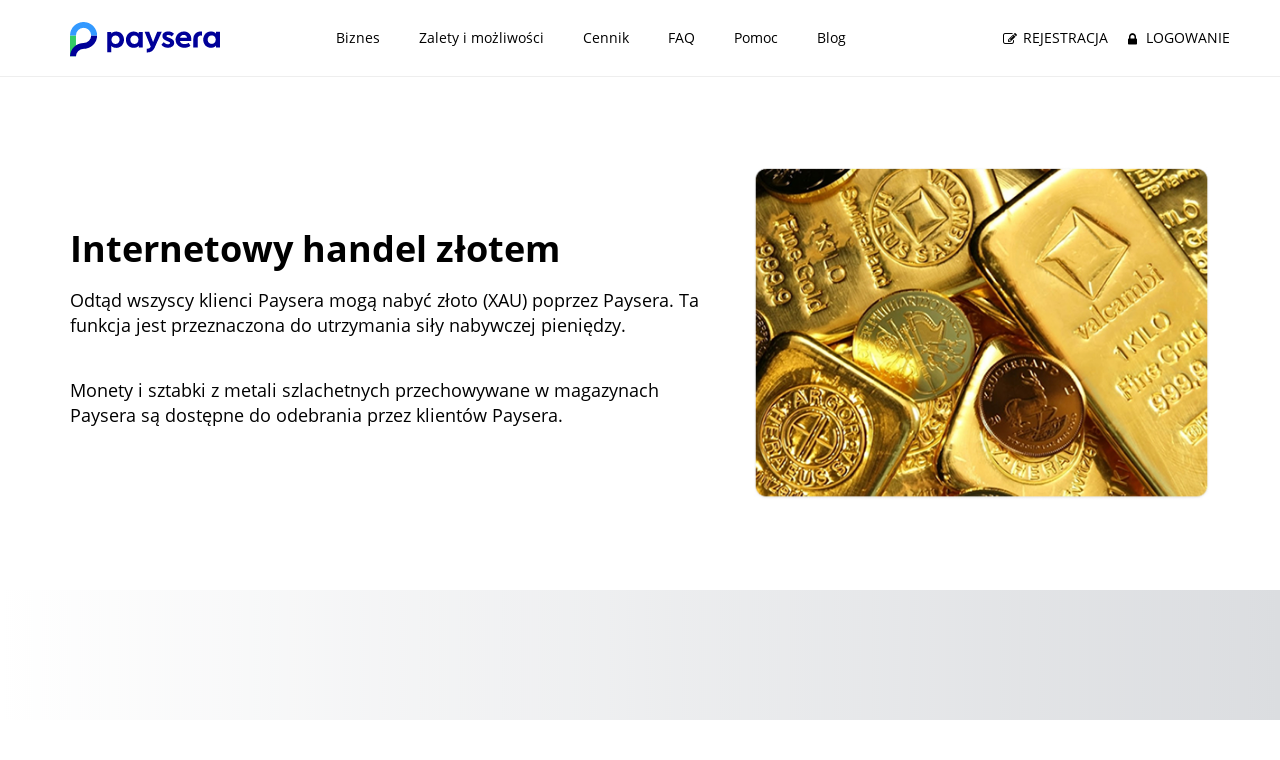

--- FILE ---
content_type: text/html; charset=UTF-8
request_url: https://www.paysera.lt/v2/pl-LT/metale-szlachetne
body_size: 8888
content:
<!DOCTYPE html>
<html data-settings="{&quot;flags&quot;:[]}" lang="pl" class="no-js" data-ng-csp>
<head>
    
    <meta http-equiv="Content-Type" content="text/html; charset=utf-8" />
    <meta name="viewport" content="width=device-width, initial-scale=1.0" />
        <title>Paysera I Jak kupować złoto inwestycyjne online?</title>

    <meta name="description" content="Kupuj złoto inwestycyjne online, wysyłaj je innym lub odsprzedaj z powrotem Paysera. W mgnieniu oka zabezpiecz swoje pieniądze przed inflacją." />
    
    
        <meta property="og:url" content="https://www.paysera.lt/v2/pl-LT/metale-szlachetne" />
        <meta property="og:type" content="website" />
    <meta property="og:title" content="Paysera I Jak kupować złoto inwestycyjne online?" />
    <meta property="og:description" content="Kupuj złoto inwestycyjne online, wysyłaj je innym lub odsprzedaj z powrotem Paysera. W mgnieniu oka zabezpiecz swoje pieniądze przed inflacją." />
            <meta property="og:image" content="https://www.paysera.lt/v2/images/render/3878/4678" />
        <!-- tracking iframe -->
            <link rel="preconnect" href="//tracking.paysera.com" />
        <link rel="apple-touch-icon" sizes="180x180" href="/v2/compiled/apple-touch-icon-v2.02dc84ca16eaddd2925e35fa6310c4e7.png">
<link rel="icon" type="image/png" sizes="32x32" href="/v2/compiled/favicon-32x32-v2.70db5c3c7b7b88146a4eac33842aa380.png">
<link rel="icon" type="image/png" sizes="194x194" href="/v2/compiled/favicon-194x194-v2.47f932d187c2d6259e52f00a4055a2b1.png">
<link rel="icon" type="image/png" sizes="192x192" href="/v2/compiled/android-chrome-192x192-v2.b362285a114b7383691c76a09128c837.png">
<link rel="icon" type="image/png" sizes="16x16" href="/v2/compiled/favicon-16x16-v2.9d08492d6374b757d5de8c4fa09e898d.png">
<link rel="mask-icon" href="/v2/compiled/safari-pinned-tab-v2.77332b86e82192ba839d4d7dcac7c48c.svg" color="#5bbad5">
    <link rel="manifest" href="/manifest.json">
    <meta name="msapplication-TileColor" content="#ffffff">
    <meta name="theme-color" content="#ffffff">
    <link rel="canonical" href="https://www.paysera.pl/v2/pl-PL/metale-szlachetne" />
    <link rel="alternate" href="https://www.paysera.lt/v2/ka-LT/dzvirfasi-litonebi" hreflang="ka-LT"/>
    <link rel="alternate" href="https://www.paysera.lt/v2/lt-LT/taurieji-metalai" hreflang="lt-LT"/>
    <link rel="alternate" href="https://www.paysera.lt/v2/en-LT/precious-metals" hreflang="en-LT"/>
    <link rel="alternate" href="https://www.paysera.lt/v2/de-LT/edelmetalle" hreflang="de-LT"/>
    <link rel="alternate" href="https://www.paysera.lt/v2/et-LT/vaarismetallid" hreflang="et-LT"/>
    <link rel="alternate" href="https://www.paysera.lt/v2/lv-LT/dargmetali" hreflang="lv-LT"/>
    <link rel="alternate" href="https://www.paysera.lt/v2/ru-LT/dragocennie-metalli" hreflang="ru-LT"/>
    <link rel="alternate" href="https://www.paysera.lt/v2/bg-LT/cenni-metali" hreflang="bg-LT"/>
    <link rel="alternate" href="https://www.paysera.lt/v2/ro-LT/metale-pretioase" hreflang="ro-LT"/>
    <link rel="alternate" href="https://www.paysera.lt/v2/pl-LT/metale-szlachetne" hreflang="pl-LT"/>
    <link rel="alternate" href="https://www.paysera.lt/v2/sq-LT/metalet-e-cmuara" hreflang="sq-LT"/>
    <link rel="alternate" href="https://www.paysera.lt/v2/es-LT/metales-preciosos" hreflang="es-LT"/>
    <link rel="alternate" href="https://www.paysera.lt/v2/uk-LT/dorohotsinni-metaly" hreflang="uk-LT"/>
    <link rel="alternate" href="https://www.paysera.lt/v2/fr-LT/metaux-precieux" hreflang="fr-LT"/>
    <link rel="alternate" href="https://www.paysera.lt/v2/ar-LT/almaeadin-althamina" hreflang="ar-LT"/>
    <link rel="alternate" href="https://www.paysera.lv/v2/ka-LV/dzvirfasi-litonebi" hreflang="ka-LV"/>
    <link rel="alternate" href="https://www.paysera.lv/v2/lt-LV/taurieji-metalai" hreflang="lt-LV"/>
    <link rel="alternate" href="https://www.paysera.lv/v2/en-LV/precious-metals" hreflang="en-LV"/>
    <link rel="alternate" href="https://www.paysera.lv/v2/de-LV/edelmetalle" hreflang="de-LV"/>
    <link rel="alternate" href="https://www.paysera.lv/v2/et-LV/vaarismetallid" hreflang="et-LV"/>
    <link rel="alternate" href="https://www.paysera.lv/v2/lv-LV/dargmetali" hreflang="lv-LV"/>
    <link rel="alternate" href="https://www.paysera.lv/v2/ru-LV/dragocennie-metalli" hreflang="ru-LV"/>
    <link rel="alternate" href="https://www.paysera.lv/v2/bg-LV/cenni-metali" hreflang="bg-LV"/>
    <link rel="alternate" href="https://www.paysera.lv/v2/ro-LV/metale-pretioase" hreflang="ro-LV"/>
    <link rel="alternate" href="https://www.paysera.lv/v2/pl-LV/metale-szlachetne" hreflang="pl-LV"/>
    <link rel="alternate" href="https://www.paysera.lv/v2/sq-LV/metalet-e-cmuara" hreflang="sq-LV"/>
    <link rel="alternate" href="https://www.paysera.lv/v2/es-LV/metales-preciosos" hreflang="es-LV"/>
    <link rel="alternate" href="https://www.paysera.lv/v2/uk-LV/dorohotsinni-metaly" hreflang="uk-LV"/>
    <link rel="alternate" href="https://www.paysera.lv/v2/fr-LV/metaux-precieux" hreflang="fr-LV"/>
    <link rel="alternate" href="https://www.paysera.lv/v2/ar-LV/almaeadin-althamina" hreflang="ar-LV"/>
    <link rel="alternate" href="https://www.paysera.ee/v2/ka-EE/dzvirfasi-litonebi" hreflang="ka-EE"/>
    <link rel="alternate" href="https://www.paysera.ee/v2/lt-EE/taurieji-metalai" hreflang="lt-EE"/>
    <link rel="alternate" href="https://www.paysera.ee/v2/en-EE/precious-metals" hreflang="en-EE"/>
    <link rel="alternate" href="https://www.paysera.ee/v2/de-EE/edelmetalle" hreflang="de-EE"/>
    <link rel="alternate" href="https://www.paysera.ee/v2/et-EE/vaarismetallid" hreflang="et-EE"/>
    <link rel="alternate" href="https://www.paysera.ee/v2/lv-EE/dargmetali" hreflang="lv-EE"/>
    <link rel="alternate" href="https://www.paysera.ee/v2/ru-EE/dragocennie-metalli" hreflang="ru-EE"/>
    <link rel="alternate" href="https://www.paysera.ee/v2/bg-EE/cenni-metali" hreflang="bg-EE"/>
    <link rel="alternate" href="https://www.paysera.ee/v2/ro-EE/metale-pretioase" hreflang="ro-EE"/>
    <link rel="alternate" href="https://www.paysera.ee/v2/pl-EE/metale-szlachetne" hreflang="pl-EE"/>
    <link rel="alternate" href="https://www.paysera.ee/v2/sq-EE/metalet-e-cmuara" hreflang="sq-EE"/>
    <link rel="alternate" href="https://www.paysera.ee/v2/es-EE/metales-preciosos" hreflang="es-EE"/>
    <link rel="alternate" href="https://www.paysera.ee/v2/uk-EE/dorohotsinni-metaly" hreflang="uk-EE"/>
    <link rel="alternate" href="https://www.paysera.ee/v2/fr-EE/metaux-precieux" hreflang="fr-EE"/>
    <link rel="alternate" href="https://www.paysera.ee/v2/ar-EE/almaeadin-althamina" hreflang="ar-EE"/>
    <link rel="alternate" href="https://www.paysera.bg/v2/ka-BG/dzvirfasi-litonebi" hreflang="ka-BG"/>
    <link rel="alternate" href="https://www.paysera.bg/v2/lt-BG/taurieji-metalai" hreflang="lt-BG"/>
    <link rel="alternate" href="https://www.paysera.bg/v2/en-BG/precious-metals" hreflang="en-BG"/>
    <link rel="alternate" href="https://www.paysera.bg/v2/de-BG/edelmetalle" hreflang="de-BG"/>
    <link rel="alternate" href="https://www.paysera.bg/v2/et-BG/vaarismetallid" hreflang="et-BG"/>
    <link rel="alternate" href="https://www.paysera.bg/v2/lv-BG/dargmetali" hreflang="lv-BG"/>
    <link rel="alternate" href="https://www.paysera.bg/v2/ru-BG/dragocennie-metalli" hreflang="ru-BG"/>
    <link rel="alternate" href="https://www.paysera.bg/v2/bg-BG/cenni-metali" hreflang="bg-BG"/>
    <link rel="alternate" href="https://www.paysera.bg/v2/ro-BG/metale-pretioase" hreflang="ro-BG"/>
    <link rel="alternate" href="https://www.paysera.bg/v2/pl-BG/metale-szlachetne" hreflang="pl-BG"/>
    <link rel="alternate" href="https://www.paysera.bg/v2/sq-BG/metalet-e-cmuara" hreflang="sq-BG"/>
    <link rel="alternate" href="https://www.paysera.bg/v2/es-BG/metales-preciosos" hreflang="es-BG"/>
    <link rel="alternate" href="https://www.paysera.bg/v2/uk-BG/dorohotsinni-metaly" hreflang="uk-BG"/>
    <link rel="alternate" href="https://www.paysera.bg/v2/fr-BG/metaux-precieux" hreflang="fr-BG"/>
    <link rel="alternate" href="https://www.paysera.bg/v2/ar-BG/almaeadin-althamina" hreflang="ar-BG"/>
    <link rel="alternate" href="https://www.paysera.com/v2/ka-ES/dzvirfasi-litonebi" hreflang="ka-ES"/>
    <link rel="alternate" href="https://www.paysera.com/v2/lt-ES/taurieji-metalai" hreflang="lt-ES"/>
    <link rel="alternate" href="https://www.paysera.com/v2/en-ES/precious-metals" hreflang="en-ES"/>
    <link rel="alternate" href="https://www.paysera.com/v2/de-ES/edelmetalle" hreflang="de-ES"/>
    <link rel="alternate" href="https://www.paysera.com/v2/et-ES/vaarismetallid" hreflang="et-ES"/>
    <link rel="alternate" href="https://www.paysera.com/v2/lv-ES/dargmetali" hreflang="lv-ES"/>
    <link rel="alternate" href="https://www.paysera.com/v2/ru-ES/dragocennie-metalli" hreflang="ru-ES"/>
    <link rel="alternate" href="https://www.paysera.com/v2/bg-ES/cenni-metali" hreflang="bg-ES"/>
    <link rel="alternate" href="https://www.paysera.com/v2/ro-ES/metale-pretioase" hreflang="ro-ES"/>
    <link rel="alternate" href="https://www.paysera.com/v2/pl-ES/metale-szlachetne" hreflang="pl-ES"/>
    <link rel="alternate" href="https://www.paysera.com/v2/sq-ES/metalet-e-cmuara" hreflang="sq-ES"/>
    <link rel="alternate" href="https://www.paysera.com/v2/es-ES/metales-preciosos" hreflang="es-ES"/>
    <link rel="alternate" href="https://www.paysera.com/v2/uk-ES/dorohotsinni-metaly" hreflang="uk-ES"/>
    <link rel="alternate" href="https://www.paysera.com/v2/fr-ES/metaux-precieux" hreflang="fr-ES"/>
    <link rel="alternate" href="https://www.paysera.com/v2/ar-ES/almaeadin-althamina" hreflang="ar-ES"/>
    <link rel="alternate" href="https://www.paysera.ro/v2/ka-RO/dzvirfasi-litonebi" hreflang="ka-RO"/>
    <link rel="alternate" href="https://www.paysera.ro/v2/lt-RO/taurieji-metalai" hreflang="lt-RO"/>
    <link rel="alternate" href="https://www.paysera.ro/v2/en-RO/precious-metals" hreflang="en-RO"/>
    <link rel="alternate" href="https://www.paysera.ro/v2/de-RO/edelmetalle" hreflang="de-RO"/>
    <link rel="alternate" href="https://www.paysera.ro/v2/et-RO/vaarismetallid" hreflang="et-RO"/>
    <link rel="alternate" href="https://www.paysera.ro/v2/lv-RO/dargmetali" hreflang="lv-RO"/>
    <link rel="alternate" href="https://www.paysera.ro/v2/ru-RO/dragocennie-metalli" hreflang="ru-RO"/>
    <link rel="alternate" href="https://www.paysera.ro/v2/bg-RO/cenni-metali" hreflang="bg-RO"/>
    <link rel="alternate" href="https://www.paysera.ro/v2/ro-RO/metale-pretioase" hreflang="ro-RO"/>
    <link rel="alternate" href="https://www.paysera.ro/v2/pl-RO/metale-szlachetne" hreflang="pl-RO"/>
    <link rel="alternate" href="https://www.paysera.ro/v2/sq-RO/metalet-e-cmuara" hreflang="sq-RO"/>
    <link rel="alternate" href="https://www.paysera.ro/v2/es-RO/metales-preciosos" hreflang="es-RO"/>
    <link rel="alternate" href="https://www.paysera.ro/v2/uk-RO/dorohotsinni-metaly" hreflang="uk-RO"/>
    <link rel="alternate" href="https://www.paysera.ro/v2/fr-RO/metaux-precieux" hreflang="fr-RO"/>
    <link rel="alternate" href="https://www.paysera.ro/v2/ar-RO/almaeadin-althamina" hreflang="ar-RO"/>
    <link rel="alternate" href="https://www.paysera.pl/v2/ka-PL/dzvirfasi-litonebi" hreflang="ka-PL"/>
    <link rel="alternate" href="https://www.paysera.pl/v2/lt-PL/taurieji-metalai" hreflang="lt-PL"/>
    <link rel="alternate" href="https://www.paysera.pl/v2/en-PL/precious-metals" hreflang="en-PL"/>
    <link rel="alternate" href="https://www.paysera.pl/v2/de-PL/edelmetalle" hreflang="de-PL"/>
    <link rel="alternate" href="https://www.paysera.pl/v2/et-PL/vaarismetallid" hreflang="et-PL"/>
    <link rel="alternate" href="https://www.paysera.pl/v2/lv-PL/dargmetali" hreflang="lv-PL"/>
    <link rel="alternate" href="https://www.paysera.pl/v2/ru-PL/dragocennie-metalli" hreflang="ru-PL"/>
    <link rel="alternate" href="https://www.paysera.pl/v2/bg-PL/cenni-metali" hreflang="bg-PL"/>
    <link rel="alternate" href="https://www.paysera.pl/v2/ro-PL/metale-pretioase" hreflang="ro-PL"/>
    <link rel="alternate" href="https://www.paysera.pl/v2/pl-PL/metale-szlachetne" hreflang="pl-PL"/>
    <link rel="alternate" href="https://www.paysera.pl/v2/sq-PL/metalet-e-cmuara" hreflang="sq-PL"/>
    <link rel="alternate" href="https://www.paysera.pl/v2/es-PL/metales-preciosos" hreflang="es-PL"/>
    <link rel="alternate" href="https://www.paysera.pl/v2/uk-PL/dorohotsinni-metaly" hreflang="uk-PL"/>
    <link rel="alternate" href="https://www.paysera.pl/v2/fr-PL/metaux-precieux" hreflang="fr-PL"/>
    <link rel="alternate" href="https://www.paysera.pl/v2/ar-PL/almaeadin-althamina" hreflang="ar-PL"/>
    <link rel="alternate" href="https://www.paysera.com/v2/ka-GB/dzvirfasi-litonebi" hreflang="ka-GB"/>
    <link rel="alternate" href="https://www.paysera.com/v2/lt-GB/taurieji-metalai" hreflang="lt-GB"/>
    <link rel="alternate" href="https://www.paysera.com/v2/en-GB/precious-metals" hreflang="en-GB"/>
    <link rel="alternate" href="https://www.paysera.com/v2/de-GB/edelmetalle" hreflang="de-GB"/>
    <link rel="alternate" href="https://www.paysera.com/v2/et-GB/vaarismetallid" hreflang="et-GB"/>
    <link rel="alternate" href="https://www.paysera.com/v2/lv-GB/dargmetali" hreflang="lv-GB"/>
    <link rel="alternate" href="https://www.paysera.com/v2/ru-GB/dragocennie-metalli" hreflang="ru-GB"/>
    <link rel="alternate" href="https://www.paysera.com/v2/bg-GB/cenni-metali" hreflang="bg-GB"/>
    <link rel="alternate" href="https://www.paysera.com/v2/ro-GB/metale-pretioase" hreflang="ro-GB"/>
    <link rel="alternate" href="https://www.paysera.com/v2/pl-GB/metale-szlachetne" hreflang="pl-GB"/>
    <link rel="alternate" href="https://www.paysera.com/v2/sq-GB/metalet-e-cmuara" hreflang="sq-GB"/>
    <link rel="alternate" href="https://www.paysera.com/v2/es-GB/metales-preciosos" hreflang="es-GB"/>
    <link rel="alternate" href="https://www.paysera.com/v2/uk-GB/dorohotsinni-metaly" hreflang="uk-GB"/>
    <link rel="alternate" href="https://www.paysera.com/v2/fr-GB/metaux-precieux" hreflang="fr-GB"/>
    <link rel="alternate" href="https://www.paysera.com/v2/ar-GB/almaeadin-althamina" hreflang="ar-GB"/>
    <link rel="alternate" href="https://www.paysera.de/v2/ka-DE/dzvirfasi-litonebi" hreflang="ka-DE"/>
    <link rel="alternate" href="https://www.paysera.de/v2/lt-DE/taurieji-metalai" hreflang="lt-DE"/>
    <link rel="alternate" href="https://www.paysera.de/v2/en-DE/precious-metals" hreflang="en-DE"/>
    <link rel="alternate" href="https://www.paysera.de/v2/de-DE/edelmetalle" hreflang="de-DE"/>
    <link rel="alternate" href="https://www.paysera.de/v2/et-DE/vaarismetallid" hreflang="et-DE"/>
    <link rel="alternate" href="https://www.paysera.de/v2/lv-DE/dargmetali" hreflang="lv-DE"/>
    <link rel="alternate" href="https://www.paysera.de/v2/ru-DE/dragocennie-metalli" hreflang="ru-DE"/>
    <link rel="alternate" href="https://www.paysera.de/v2/bg-DE/cenni-metali" hreflang="bg-DE"/>
    <link rel="alternate" href="https://www.paysera.de/v2/ro-DE/metale-pretioase" hreflang="ro-DE"/>
    <link rel="alternate" href="https://www.paysera.de/v2/pl-DE/metale-szlachetne" hreflang="pl-DE"/>
    <link rel="alternate" href="https://www.paysera.de/v2/sq-DE/metalet-e-cmuara" hreflang="sq-DE"/>
    <link rel="alternate" href="https://www.paysera.de/v2/es-DE/metales-preciosos" hreflang="es-DE"/>
    <link rel="alternate" href="https://www.paysera.de/v2/uk-DE/dorohotsinni-metaly" hreflang="uk-DE"/>
    <link rel="alternate" href="https://www.paysera.de/v2/fr-DE/metaux-precieux" hreflang="fr-DE"/>
    <link rel="alternate" href="https://www.paysera.de/v2/ar-DE/almaeadin-althamina" hreflang="ar-DE"/>
    <link rel="alternate" href="https://www.paysera.com/v2/ka-RU/dzvirfasi-litonebi" hreflang="ka-RU"/>
    <link rel="alternate" href="https://www.paysera.com/v2/lt-RU/taurieji-metalai" hreflang="lt-RU"/>
    <link rel="alternate" href="https://www.paysera.com/v2/en-RU/precious-metals" hreflang="en-RU"/>
    <link rel="alternate" href="https://www.paysera.com/v2/de-RU/edelmetalle" hreflang="de-RU"/>
    <link rel="alternate" href="https://www.paysera.com/v2/et-RU/vaarismetallid" hreflang="et-RU"/>
    <link rel="alternate" href="https://www.paysera.com/v2/lv-RU/dargmetali" hreflang="lv-RU"/>
    <link rel="alternate" href="https://www.paysera.com/v2/ru-RU/dragocennie-metalli" hreflang="ru-RU"/>
    <link rel="alternate" href="https://www.paysera.com/v2/bg-RU/cenni-metali" hreflang="bg-RU"/>
    <link rel="alternate" href="https://www.paysera.com/v2/ro-RU/metale-pretioase" hreflang="ro-RU"/>
    <link rel="alternate" href="https://www.paysera.com/v2/pl-RU/metale-szlachetne" hreflang="pl-RU"/>
    <link rel="alternate" href="https://www.paysera.com/v2/sq-RU/metalet-e-cmuara" hreflang="sq-RU"/>
    <link rel="alternate" href="https://www.paysera.com/v2/es-RU/metales-preciosos" hreflang="es-RU"/>
    <link rel="alternate" href="https://www.paysera.com/v2/uk-RU/dorohotsinni-metaly" hreflang="uk-RU"/>
    <link rel="alternate" href="https://www.paysera.com/v2/fr-RU/metaux-precieux" hreflang="fr-RU"/>
    <link rel="alternate" href="https://www.paysera.com/v2/ar-RU/almaeadin-althamina" hreflang="ar-RU"/>
    <link rel="alternate" href="https://www.paysera.com/v2/ka-DZ/dzvirfasi-litonebi" hreflang="ka-DZ"/>
    <link rel="alternate" href="https://www.paysera.com/v2/lt-DZ/taurieji-metalai" hreflang="lt-DZ"/>
    <link rel="alternate" href="https://www.paysera.com/v2/en-DZ/precious-metals" hreflang="en-DZ"/>
    <link rel="alternate" href="https://www.paysera.com/v2/de-DZ/edelmetalle" hreflang="de-DZ"/>
    <link rel="alternate" href="https://www.paysera.com/v2/et-DZ/vaarismetallid" hreflang="et-DZ"/>
    <link rel="alternate" href="https://www.paysera.com/v2/lv-DZ/dargmetali" hreflang="lv-DZ"/>
    <link rel="alternate" href="https://www.paysera.com/v2/ru-DZ/dragocennie-metalli" hreflang="ru-DZ"/>
    <link rel="alternate" href="https://www.paysera.com/v2/bg-DZ/cenni-metali" hreflang="bg-DZ"/>
    <link rel="alternate" href="https://www.paysera.com/v2/ro-DZ/metale-pretioase" hreflang="ro-DZ"/>
    <link rel="alternate" href="https://www.paysera.com/v2/pl-DZ/metale-szlachetne" hreflang="pl-DZ"/>
    <link rel="alternate" href="https://www.paysera.com/v2/sq-DZ/metalet-e-cmuara" hreflang="sq-DZ"/>
    <link rel="alternate" href="https://www.paysera.com/v2/es-DZ/metales-preciosos" hreflang="es-DZ"/>
    <link rel="alternate" href="https://www.paysera.com/v2/uk-DZ/dorohotsinni-metaly" hreflang="uk-DZ"/>
    <link rel="alternate" href="https://www.paysera.com/v2/fr-DZ/metaux-precieux" hreflang="fr-DZ"/>
    <link rel="alternate" href="https://www.paysera.com/v2/ar-DZ/almaeadin-althamina" hreflang="ar-DZ"/>
    <link rel="alternate" href="https://www.paysera.al/v2/ka-AL/dzvirfasi-litonebi" hreflang="ka-AL"/>
    <link rel="alternate" href="https://www.paysera.al/v2/lt-AL/taurieji-metalai" hreflang="lt-AL"/>
    <link rel="alternate" href="https://www.paysera.al/v2/en-AL/precious-metals" hreflang="en-AL"/>
    <link rel="alternate" href="https://www.paysera.al/v2/de-AL/edelmetalle" hreflang="de-AL"/>
    <link rel="alternate" href="https://www.paysera.al/v2/et-AL/vaarismetallid" hreflang="et-AL"/>
    <link rel="alternate" href="https://www.paysera.al/v2/lv-AL/dargmetali" hreflang="lv-AL"/>
    <link rel="alternate" href="https://www.paysera.al/v2/ru-AL/dragocennie-metalli" hreflang="ru-AL"/>
    <link rel="alternate" href="https://www.paysera.al/v2/bg-AL/cenni-metali" hreflang="bg-AL"/>
    <link rel="alternate" href="https://www.paysera.al/v2/ro-AL/metale-pretioase" hreflang="ro-AL"/>
    <link rel="alternate" href="https://www.paysera.al/v2/pl-AL/metale-szlachetne" hreflang="pl-AL"/>
    <link rel="alternate" href="https://www.paysera.al/v2/sq-AL/metalet-e-cmuara" hreflang="sq-AL"/>
    <link rel="alternate" href="https://www.paysera.al/v2/es-AL/metales-preciosos" hreflang="es-AL"/>
    <link rel="alternate" href="https://www.paysera.al/v2/uk-AL/dorohotsinni-metaly" hreflang="uk-AL"/>
    <link rel="alternate" href="https://www.paysera.al/v2/fr-AL/metaux-precieux" hreflang="fr-AL"/>
    <link rel="alternate" href="https://www.paysera.al/v2/ar-AL/almaeadin-althamina" hreflang="ar-AL"/>
    <link rel="alternate" href="https://www.paysera-ks.com/v2/ka-XK/dzvirfasi-litonebi" hreflang="ka-XK"/>
    <link rel="alternate" href="https://www.paysera-ks.com/v2/lt-XK/taurieji-metalai" hreflang="lt-XK"/>
    <link rel="alternate" href="https://www.paysera-ks.com/v2/en-XK/precious-metals" hreflang="en-XK"/>
    <link rel="alternate" href="https://www.paysera-ks.com/v2/de-XK/edelmetalle" hreflang="de-XK"/>
    <link rel="alternate" href="https://www.paysera-ks.com/v2/et-XK/vaarismetallid" hreflang="et-XK"/>
    <link rel="alternate" href="https://www.paysera-ks.com/v2/lv-XK/dargmetali" hreflang="lv-XK"/>
    <link rel="alternate" href="https://www.paysera-ks.com/v2/ru-XK/dragocennie-metalli" hreflang="ru-XK"/>
    <link rel="alternate" href="https://www.paysera-ks.com/v2/bg-XK/cenni-metali" hreflang="bg-XK"/>
    <link rel="alternate" href="https://www.paysera-ks.com/v2/ro-XK/metale-pretioase" hreflang="ro-XK"/>
    <link rel="alternate" href="https://www.paysera-ks.com/v2/pl-XK/metale-szlachetne" hreflang="pl-XK"/>
    <link rel="alternate" href="https://www.paysera-ks.com/v2/sq-XK/metalet-e-cmuara" hreflang="sq-XK"/>
    <link rel="alternate" href="https://www.paysera-ks.com/v2/es-XK/metales-preciosos" hreflang="es-XK"/>
    <link rel="alternate" href="https://www.paysera-ks.com/v2/uk-XK/dorohotsinni-metaly" hreflang="uk-XK"/>
    <link rel="alternate" href="https://www.paysera-ks.com/v2/fr-XK/metaux-precieux" hreflang="fr-XK"/>
    <link rel="alternate" href="https://www.paysera-ks.com/v2/ar-XK/almaeadin-althamina" hreflang="ar-XK"/>
    <link rel="alternate" href="https://www.paysera.ua/v2/ka-UA/dzvirfasi-litonebi" hreflang="ka-UA"/>
    <link rel="alternate" href="https://www.paysera.ua/v2/lt-UA/taurieji-metalai" hreflang="lt-UA"/>
    <link rel="alternate" href="https://www.paysera.ua/v2/en-UA/precious-metals" hreflang="en-UA"/>
    <link rel="alternate" href="https://www.paysera.ua/v2/de-UA/edelmetalle" hreflang="de-UA"/>
    <link rel="alternate" href="https://www.paysera.ua/v2/et-UA/vaarismetallid" hreflang="et-UA"/>
    <link rel="alternate" href="https://www.paysera.ua/v2/lv-UA/dargmetali" hreflang="lv-UA"/>
    <link rel="alternate" href="https://www.paysera.ua/v2/ru-UA/dragocennie-metalli" hreflang="ru-UA"/>
    <link rel="alternate" href="https://www.paysera.ua/v2/bg-UA/cenni-metali" hreflang="bg-UA"/>
    <link rel="alternate" href="https://www.paysera.ua/v2/ro-UA/metale-pretioase" hreflang="ro-UA"/>
    <link rel="alternate" href="https://www.paysera.ua/v2/pl-UA/metale-szlachetne" hreflang="pl-UA"/>
    <link rel="alternate" href="https://www.paysera.ua/v2/sq-UA/metalet-e-cmuara" hreflang="sq-UA"/>
    <link rel="alternate" href="https://www.paysera.ua/v2/es-UA/metales-preciosos" hreflang="es-UA"/>
    <link rel="alternate" href="https://www.paysera.ua/v2/uk-UA/dorohotsinni-metaly" hreflang="uk-UA"/>
    <link rel="alternate" href="https://www.paysera.ua/v2/fr-UA/metaux-precieux" hreflang="fr-UA"/>
    <link rel="alternate" href="https://www.paysera.ua/v2/ar-UA/almaeadin-althamina" hreflang="ar-UA"/>
    <link rel="alternate" href="https://www.paysera.com/v2/ka-FR/dzvirfasi-litonebi" hreflang="ka-FR"/>
    <link rel="alternate" href="https://www.paysera.com/v2/lt-FR/taurieji-metalai" hreflang="lt-FR"/>
    <link rel="alternate" href="https://www.paysera.com/v2/en-FR/precious-metals" hreflang="en-FR"/>
    <link rel="alternate" href="https://www.paysera.com/v2/de-FR/edelmetalle" hreflang="de-FR"/>
    <link rel="alternate" href="https://www.paysera.com/v2/et-FR/vaarismetallid" hreflang="et-FR"/>
    <link rel="alternate" href="https://www.paysera.com/v2/lv-FR/dargmetali" hreflang="lv-FR"/>
    <link rel="alternate" href="https://www.paysera.com/v2/ru-FR/dragocennie-metalli" hreflang="ru-FR"/>
    <link rel="alternate" href="https://www.paysera.com/v2/bg-FR/cenni-metali" hreflang="bg-FR"/>
    <link rel="alternate" href="https://www.paysera.com/v2/ro-FR/metale-pretioase" hreflang="ro-FR"/>
    <link rel="alternate" href="https://www.paysera.com/v2/pl-FR/metale-szlachetne" hreflang="pl-FR"/>
    <link rel="alternate" href="https://www.paysera.com/v2/sq-FR/metalet-e-cmuara" hreflang="sq-FR"/>
    <link rel="alternate" href="https://www.paysera.com/v2/es-FR/metales-preciosos" hreflang="es-FR"/>
    <link rel="alternate" href="https://www.paysera.com/v2/uk-FR/dorohotsinni-metaly" hreflang="uk-FR"/>
    <link rel="alternate" href="https://www.paysera.com/v2/fr-FR/metaux-precieux" hreflang="fr-FR"/>
    <link rel="alternate" href="https://www.paysera.com/v2/ar-FR/almaeadin-althamina" hreflang="ar-FR"/>
    <link rel="alternate" href="https://www.paysera.ge/v2/ka-GE/dzvirfasi-litonebi" hreflang="ka-GE"/>
    <link rel="alternate" href="https://www.paysera.ge/v2/lt-GE/taurieji-metalai" hreflang="lt-GE"/>
    <link rel="alternate" href="https://www.paysera.ge/v2/en-GE/precious-metals" hreflang="en-GE"/>
    <link rel="alternate" href="https://www.paysera.ge/v2/de-GE/edelmetalle" hreflang="de-GE"/>
    <link rel="alternate" href="https://www.paysera.ge/v2/et-GE/vaarismetallid" hreflang="et-GE"/>
    <link rel="alternate" href="https://www.paysera.ge/v2/lv-GE/dargmetali" hreflang="lv-GE"/>
    <link rel="alternate" href="https://www.paysera.ge/v2/ru-GE/dragocennie-metalli" hreflang="ru-GE"/>
    <link rel="alternate" href="https://www.paysera.ge/v2/bg-GE/cenni-metali" hreflang="bg-GE"/>
    <link rel="alternate" href="https://www.paysera.ge/v2/ro-GE/metale-pretioase" hreflang="ro-GE"/>
    <link rel="alternate" href="https://www.paysera.ge/v2/pl-GE/metale-szlachetne" hreflang="pl-GE"/>
    <link rel="alternate" href="https://www.paysera.ge/v2/sq-GE/metalet-e-cmuara" hreflang="sq-GE"/>
    <link rel="alternate" href="https://www.paysera.ge/v2/es-GE/metales-preciosos" hreflang="es-GE"/>
    <link rel="alternate" href="https://www.paysera.ge/v2/uk-GE/dorohotsinni-metaly" hreflang="uk-GE"/>
    <link rel="alternate" href="https://www.paysera.ge/v2/fr-GE/metaux-precieux" hreflang="fr-GE"/>
    <link rel="alternate" href="https://www.paysera.ge/v2/ar-GE/almaeadin-althamina" hreflang="ar-GE"/>
    <link rel="alternate" href="https://www.paysera.com/v2/ka/dzvirfasi-litonebi" hreflang="ka"/>
    <link rel="alternate" href="https://www.paysera.com/v2/lt/taurieji-metalai" hreflang="lt"/>
    <link rel="alternate" href="https://www.paysera.com/v2/en/precious-metals" hreflang="en"/>
    <link rel="alternate" href="https://www.paysera.com/v2/de/edelmetalle" hreflang="de"/>
    <link rel="alternate" href="https://www.paysera.com/v2/et/vaarismetallid" hreflang="et"/>
    <link rel="alternate" href="https://www.paysera.com/v2/lv/dargmetali" hreflang="lv"/>
    <link rel="alternate" href="https://www.paysera.com/v2/ru/dragocennie-metalli" hreflang="ru"/>
    <link rel="alternate" href="https://www.paysera.com/v2/bg/cenni-metali" hreflang="bg"/>
    <link rel="alternate" href="https://www.paysera.com/v2/ro/metale-pretioase" hreflang="ro"/>
    <link rel="alternate" href="https://www.paysera.com/v2/pl/metale-szlachetne" hreflang="pl"/>
    <link rel="alternate" href="https://www.paysera.com/v2/sq/metalet-e-cmuara" hreflang="sq"/>
    <link rel="alternate" href="https://www.paysera.com/v2/es/metales-preciosos" hreflang="es"/>
    <link rel="alternate" href="https://www.paysera.com/v2/uk/dorohotsinni-metaly" hreflang="uk"/>
    <link rel="alternate" href="https://www.paysera.com/v2/fr/metaux-precieux" hreflang="fr"/>
    <link rel="alternate" href="https://www.paysera.com/v2/ar/almaeadin-althamina" hreflang="ar"/>
    
    
        <link rel="stylesheet" href="/v2/compiled/44.0826fbbf6fb3872dc46e.css" />

                
    <!--[if lte IE 9]>
    <script type="text/javascript" src="/v2/compiled/ie8-65535a6a8ee498d7b4bf992cfc5eaa1b024eed3c.cbcfbf56c102b496e2e2.js"></script>
    <![endif]-->
</head>
<body class="pl layout-plain ">
            <main>
                    <header>
                                    <div class="header container">
                        <div class="row">
                            <div class="col-md-2 col-sm-6 col-xs-12">
                                                                <div class="menu-toggle">
                                    <button type="button" class="navbar-toggle" data-show-menu="">
                                        <span class="sr-only">Toggle navigation</span>
                                        <span class="icon-bar"></span>
                                        <span class="icon-bar"></span>
                                        <span class="icon-bar"></span>
                                    </button>
                                </div>
                                
                                <a href="https://www.paysera.lt/v2/pl-LT/index" class="logo-wrapper">
                                                                                                                    <img
                                                                                        data-src="/v2/compiled/logo-v2.b1978817264e37108d51e1cb34d5bdb1.svg"
                                            class="main lazyload"
                                            alt="Paysera"
                                        />
                                                                    </a>
                            </div>

                                                        <div class="col-md-7 hidden-sm hidden-xs nav-menu-wrapper text-center">
                                <nav>
                                    <div class="mobile-menu-header hidden-lg hidden-md">
    <div class="mobile-menu-logo-wrapper">
        <a href="#" class="mobile-menu-hide" data-hide-menu="">
            <span class="glyphicon glyphicon-remove"></span>
        </a>

        <a href="https://www.paysera.lt/v2/pl-LT/index">
            <img src="/v2/compiled/logo-v2.b1978817264e37108d51e1cb34d5bdb1.svg"
                 alt="Paysera"
                 class="main" />
        </a>
    </div>

    <div class="hidden-sm mobile-sign-on-links">
        <a href="https://bank.paysera.com/pl/registration" class="register">
    <span class="icon-edit" aria-hidden="true"></span>
    Rejestracja
</a>
<a href="https://bank.paysera.com/pl/login">
    <span class="icon-lock" aria-hidden="true"></span>
    Logowanie
</a>
    </div>
</div>
                                            <ul>
                        
                                        <li class="first">                <a href="/v2/pl-LT/biznes-rowiazania">Biznes</a>        </li>
    
                
                                        <li>                <a href="/v2/pl-LT/konto-platnicze-paysera">Zalety i możliwości</a>        </li>
    
                
                                        <li>                <a href="/v2/pl-LT/ceny">Cennik</a>        </li>
    
                
                                        <li>                <a href="/v2/pl-LT/faq">FAQ</a>        </li>
    
                
                                        <li>                <a href="/v2/pl-LT/kontakty">Pomoc</a>        </li>
    
        
        
        
        
                
                                        <li>                <a href="/v2/pl-LT/blog-lietuva">Blog</a>        </li>
    
        
        
        
        
        
        
        

    </ul>
                                </nav>
                            </div>
                            
                                                        <div class="col-md-3 col-sm-6 hidden-xs">
                                <div class="sign-on-wrapper">
                                    <a href="https://bank.paysera.com/pl/registration" class="register">
    <span class="icon-edit" aria-hidden="true"></span>
    Rejestracja
</a>
<a href="https://bank.paysera.com/pl/login">
    <span class="icon-lock" aria-hidden="true"></span>
    Logowanie
</a>
                                </div>
                            </div>
                                                    </div>
                    </div>
                            </header>
        
                    <article class="content-wrapper">
                                                            <section class="text-section  text-section-spacing-3">
    <div class="container">
                                                <div class="featurette featurette-first-column-wider featurette-image-center">
   <div class="row">
       <div class="featurette-first-column">
                                                            <div class="padded-block lg-padding">
                                <h1><strong>Internetowy handel złotem</strong></h1>

                    <div class="padded-block sm-padding">
                                
                    <span class="large-text"><p>Odtąd wszyscy klienci Paysera mogą nabyć złoto (XAU) poprzez Paysera. Ta funkcja jest przeznaczona do utrzymania siły nabywczej pieniędzy. </p>
</span>

                </div>

                    <div class="padded-block sm-padding">
                                
                    <div class="padded-block sm-padding">
                                <span class="large-text"><p>Monety i sztabki z metali szlachetnych przechowywane w magazynach Paysera są dostępne do odebrania przez klientów Paysera.</p></span>

                </div>

                    
                </div>

                </div>

                                 </div>
       <div class="featurette-second-column">
                                                            <div class="featurette-image-container">
                                <img data-src="https://www.paysera.lt/v2/images/render/6018/7109"
          data-srcset="https://www.paysera.lt/v2/images/render/6018/7109 1x, https://www.paysera.lt/v2/images/render/6020/7110 2x"
          class="img-responsive lazyload "
     alt="#" />

            </div>

                                  
                                 </div>
   </div>
</div>

                        </div>
</section>

                                            <section class="text-section gradient-gray-to-right text-section-spacing-3">
    <div class="container">
                                                <div class="padded-block lg-padding">
                                <div class="text-center">
                            <h2><strong>Wartość złota – czy złoto jest inwestycją?</strong></h2>

                    
            </div>

                </div>

                            <div class="padded-block sm-padding">
                                <p>Złoto i inne metale szlachetne nie są powszechnymi walutami, takimi jak euro czy dolar. To są prawdziwe pieniądze, które były wykorzystywane do wymiany przez tysiąclecia. Nic dziwnego, biorąc pod uwagę, że tradycyjne pieniądze mają tendencję tracić na wartości, podczas gdy metale szlachetne zachowują swoją wartość i popyt nawet w czasach kryzysu. </p>

                </div>

                            
                            
                        </div>
</section>

                                            <section class="text-section  text-section-spacing-3">
    <div class="container">
                                                <div class="text-center">
                            <h2><strong>Handel złotem</strong></h2>

                    
            </div>

                            <section class="text-section  text-section-spacing-2">
    <div class="container">
                                                <div class="padded-block lg-padding">
                                <div class="row">
    <div class="col-md-6">
                                            <div class="padded-block sm-padding">
                                <div class="block-icon-text-horizontal">
            <div class="image-wrapper">
                            <img class="lazyload" data-src="https://www.paysera.lt/v2/images/render/6024/7114" />
                    </div>
                <div class="text-wrapper">
                            <strong>Zakup</strong>
                    </div>
    </div>

                    <div class="padded-block sm-padding">
                                <p>Każda waluta dostępna dla klientów Paysera może być wymieniona na złoto. Nie każdego stać na zakup całej sztabki złota lub złotej monety. Paysera pozwala na zakup mniejszej ilości złota. Wartość zakupionego internetowo złota zostanie odzwierciedlona na rachunku zarówno przez wagę metalu szlachetnego, jak i w wybranej walucie.</p>

                </div>

                    
                </div>

                        </div>
    <div class="col-md-6">
                                            <div class="padded-block sm-padding">
                                <div class="block-icon-text-horizontal">
            <div class="image-wrapper">
                            <img class="lazyload" data-src="https://www.paysera.lt/v2/images/render/6023/7113" />
                    </div>
                <div class="text-wrapper">
                            <strong>Sprzedaż</strong>
                    </div>
    </div>

                    <div class="padded-block sm-padding">
                                <p>Podobnie jak w przypadku innych walut, klienci mogą sprzedawać złoto z powrotem dla Paysera po publicznie dostępnej cenie. Sprzedać złoto klienci mogą w dowolnym momencie, w dogodny dla nich sposób – za pośrednictwem <a data-link="'evp_page_1_lt'" href="https://www.paysera.lt/v2/pl-LT/index">platformy internetowej Paysera</a> lub <a data-link="'evp_page_494_lt'" href="https://www.paysera.lt/v2/pl-LT/aplikacja-mobilna">aplikacji mobilnej</a>.</p>
                </div>

                    <div class="padded-block sm-padding">
                                <div class="alert alert-info" role="alert">
    <p><strong>Uwaga!</strong> Sprzedaż złota pomiędzy klientami Paysera jest niemożliwa. Klienci również nie powinni angażować się w spekulacje metalami szlachetnymi. Z tego powodu Paysera nie podaje możliwości automatycznego kupowania i sprzedawania złota w zależności od rosnącej lub padającej ceny złota.</p>
</div>
                </div>

                </div>

                        </div>
</div>

                </div>

                            <div class="padded-block lg-padding">
                                <div class="row">
    <div class="col-md-6">
                                            <div class="padded-block sm-padding">
                                <div class="block-icon-text-horizontal">
            <div class="image-wrapper">
                            <img class="lazyload" data-src="https://www.paysera.lt/v2/images/render/6027/7116" />
                    </div>
                <div class="text-wrapper">
                            <strong>Przelewy</strong>
                    </div>
    </div>

                    <div class="padded-block sm-padding">
                                <p>Klienci Paysera mogą także przelewać złoto innym klientom Paysera.</p>

                </div>

                    
                </div>

                        </div>
    <div class="col-md-6">
                                            <div class="padded-block sm-padding">
                                <div class="block-icon-text-horizontal">
            <div class="image-wrapper">
                            <img class="lazyload" data-src="https://www.paysera.lt/v2/images/render/6028/7118" />
                    </div>
                <div class="text-wrapper">
                            <strong>Odebranie</strong>
                    </div>
    </div>

                    <div class="padded-block sm-padding">
                                <p>Fizyczne złote monety i sztabki są wydawane w Centrum Obsługi Klienta Paysera w Wilnie. Przed zakupem złota prosimy o kontakt z naszym zespołem obsługi klienta w celu ustalenia opcji dostawy. Jeśli złoto zostanie zakupione i nie zostanie odebrane w ciągu dwóch dni roboczych, obowiązują następujące zasady <a data-link="'evp_page_520_lt'" href="https://www.paysera.lt/v2/pl-LT/ceny/oplaty-za-handel-metalami-szlachetnymi">opłata za przechowywanie złota</a>. Po odebraniu fizycznego złota, XAU zostaje odjęte z konta metali szlachetnych klienta. </p>
                </div>

                    <div class="padded-block sm-padding">
                                <div class="alert alert-info" role="alert">
    <p><strong>Uwaga!</strong> Przechowywanie metali szlachetnych w domu jest ryzykowne i mniej bezpieczne niż przechowywanie ich w odpowiednich miejscach, takich jak magazyn Paysera.</p></div>
                </div>

                </div>

                        </div>
</div>

                </div>

                        </div>
</section>

                        </div>
</section>

                                            <section class="text-section gradient-gray-to-right text-section-spacing-3">
    <div class="container">
                                                <div class="featurette ">
   <div class="row">
       <div class="featurette-first-column">
                                                            <div class="padded-block lg-padding">
                                <h2><strong>Czy bezpiecznie jest kupować złoto internetowo?</strong></h2>

                </div>

                                  <div class="padded-block sm-padding">
                                <p>Podczas handlu złotem, zarówno jak i w przypadku dowolnych innych usług, Paysera zapewnia <a data-link="'evp_page_80_lt'" href="https://www.paysera.lt/v2/pl-LT/ochrona">bezpieczeństwo najwyższego poziomu</a>. Fizyczna sprzedaż złota podlega <a href="https://e-seimas.lrs.lt/portal/legalAct/lt/TAD/TAIS.18382?jfwid=-g0zrzf8zx" rel="noopener noreferrer" target="_blank">Ustawie Republiki Litewskiej o nadzorze państwowym nad metalami szlachetnymi i kamieniami jubilerskimi</a>. Paysera jest zawarta przez Litewski Urząd Probierczy w liście firm handlujących stopami złota, co też zobowiązuje do zapewnienia nienagannej i przejrzystej pracy.</p>

                </div>

                                  <div class="padded-block sm-padding">
                                <p>Kupowanie złota internetowo jest tak samo bezpieczne, jak i korzystanie z codziennych usług bankowych. Przez cały czas Paysera zapewnia <a data-link="'evp_page_100_lt'" href="https://www.paysera.lt/v2/pl-LT/umowy/rekomendacje-bezpieczenstwa">bezpieczne logowanie i korzystanie z systemu Paysera</a>.</p>

                </div>

                                 </div>
       <div class="featurette-second-column">
                                                            <img data-src="https://www.paysera.lt/v2/images/render/6015/7107"
          data-srcset="https://www.paysera.lt/v2/images/render/6015/7107 1x, https://www.paysera.lt/v2/images/render/6016/7106 2x"
          class="img-responsive lazyload "
     alt="#" />

                                 </div>
   </div>
</div>

                        </div>
</section>

                                            <section class="text-section  text-section-spacing-3">
    <div class="container">
                                                <div class="featurette ">
   <div class="row">
       <div class="featurette-first-column">
                                                            <div class="featurette-image-container">
                                <img data-src="https://www.paysera.lt/v2/images/render/6019/7108"
          data-srcset="https://www.paysera.lt/v2/images/render/6019/7108 1x, https://www.paysera.lt/v2/images/render/6021/7111 2x"
          class="img-responsive lazyload "
     alt="#" />

            </div>

                                 </div>
       <div class="featurette-second-column">
                                                            <div class="padded-block lg-padding">
                                <h2><strong>Jak kupić złoto?</strong></h2>

                </div>

                                  <div class="padded-block sm-padding">
                                <p>Aby kupować metale szlachetne, musisz być w pełni zidentyfikowanym klientem Paysera i być świadomym <a data-link="'evp_page_519_lt'" href="https://www.paysera.lt/v2/pl-LT/umowy/handel-metalami-szlachetnymi">warunków tej usługi</a>.</p>

                </div>

                                  <div class="padded-block sm-padding">
                                <p>Kupić złoto możesz i w aplikacji mobilnej, która jest dostępna na telefony z systemem <a href="https://apps.apple.com/us/app/paysera-mobile-wallet/id737308884" target="_blank" rel="noopener noreferrer">iOS</a> i <a href="https://play.google.com/store/apps/details?id=lt.lemonlabs.android.paysera" target="_blank" rel="noopener noreferrer">Android</a>.</p>

                </div>

                                  
                                 </div>
   </div>
</div>

                        </div>
</section>

                                            <section class="text-section gradient-gray-to-left text-section-spacing-3">
    <div class="container">
                                                <div class="featurette ">
   <div class="row">
       <div class="featurette-first-column">
                                                            <div class="padded-block lg-padding">
                                <h2><strong>Ceny metali szlachetnych</strong></h2>

                </div>

                                  <div class="padded-block sm-padding">
                                <p>Zakup, sprzedaż i przechowywanie metali szlachetnych podlegają <a data-link="'evp_page_520_lt'" href="https://www.paysera.lt/v2/pl-LT/ceny/oplaty-za-handel-metalami-szlachetnymi">pewnym opłatom</a>. W wielu krajach, w tym na Litwie, złoto nie jest opodatkowane podatkiem VAT.</p>

                </div>

                                  <div class="alert alert-info" role="alert">
    <p><strong>Uwaga!</strong> Paysera nie doradza przy zakupie metali szlachetnych jako inwestycji, ale ułatwia proces zakupu metali szlachetnych dla klientów oraz przechowuje metale w swoim magazynie. Powinieneś zasięgnąć profesjonalnej porady od bezstronnego doradcy finansowego.</p>
</div>
                                 </div>
       <div class="featurette-second-column">
                                                            <div class="featurette-image-container">
                                <img data-src="https://www.paysera.lt/v2/images/render/6014/7103"
          data-srcset="https://www.paysera.lt/v2/images/render/6014/7103 1x, https://www.paysera.lt/v2/images/render/6012/7104 2x"
          class="img-responsive lazyload "
     alt="#" />

            </div>

                                 </div>
   </div>
</div>

                            
                        </div>
</section>

                                            <section class="text-section  text-section-spacing-3">
    <div class="container">
                                                <div class="featurette featurette-second-column-wider">
   <div class="row">
       <div class="featurette-first-column">
                                                            <div class="featurette-image-container">
                                <img data-src="https://www.paysera.lt/v2/images/render/6013/7102"
          data-srcset="https://www.paysera.lt/v2/images/render/6013/7102 1x, https://www.paysera.lt/v2/images/render/6017/7105 2x"
          class="img-responsive lazyload "
     alt="#" />

            </div>

                                 </div>
       <div class="featurette-second-column">
                                                            <div class="padded-block lg-padding">
                                <h2><strong>Więcej informacji</strong></h2>

                </div>

                                  <div class="padded-block sm-padding">
                                <p>Kupowanie złota w systemie Paysera jest dostępne tylko dla klientów Paysera. Bezpłatne konto można otworzyć w kilka minut poprzez aplikację mobilną <a href="https://apps.apple.com/us/app/paysera-mobile-wallet/id737308884" rel="noopener noreferrer" target="_blank">iOS</a> lub <a href="https://play.google.com/store/apps/details?id=lt.lemonlabs.android.paysera" rel="noopener noreferrer" target="_blank">Android</a>. Dla otrzymania bardziej szczegółowych informacji skontaktuj się z <a data-link="'evp_page_93_lt'" href="https://www.paysera.lt/v2/pl-LT/kontakty">Działem obsługi klienta Paysera</a> albo  <a href="https://support.paysera.com/pl/24-21-sprzedaz-zlota-przez-internet" target="_blank">czytaj odpowiedzi na najczęstsze pytania</a>.</p>

                </div>

                                 </div>
   </div>
</div>

                        </div>
</section>

                                                </article>
        
                <div class="push"></div>
            </main>

            <footer>
                                                <div class="footer-top">
                                                    <div class="container lazyload">
                                <div class="row">
                                    <div class="col-md-4">
                                        <div class="row">
                                            <div class="col-xs-5 col-xs-offset-1 col-sm-5 col-sm-offset-1 col-md-6 col-md-offset-0 footer-column">
                                                <h5 class="footer-heading">
    O firmie</h5>

                
                            
        <ul  class="footer-menu" >
                            
                                        <li class="first">                <a href="/v2/pl-LT/o-nas">O firmie</a>        </li>
    
                
                                        <li>                <a href="/v2/pl-LT/ziniasklaidai">Aktualności</a>        </li>
    
        
        
                
                                        <li>                <a href="/v2/pl-LT/career">Kariera</a>        </li>
    
                
                                        <li>                <a href="/v2/pl-LT/mozliwosc-wspolpracy">Partnerstwo biznesowe</a>        </li>
    
                
                                        <li>                <a href="/v2/pl-LT/blog-lietuva">Blog</a>        </li>
    
        
                
                                        <li>                <a href="/v2/pl-LT/e-commerce-talks"></a>        </li>
    
        
                
                                        <li class="last">                <a href="/v2/pl-LT/socialine-atsakomybe"></a>        </li>
    

        </ul>
    
                                            </div>
                                            <div class="col-xs-5 col-xs-offset-1 col-sm-5 col-sm-offset-1 col-md-6 col-md-offset-0 footer-column">
                                                <h5 class="footer-heading">
    Usługi</h5>

                
                            
        <ul  class="footer-menu" >
                            
                                        <li class="first">                <a href="/v2/pl-LT/konto-platnicze-paysera">Konto płatnicze</a>        </li>
    
                
                                        <li>                <a href="/v2/pl-LT/biznes-rowiazania">Rozwiązania dla biznesu</a>        </li>
    
                
                                        <li class="last">                <a href="/v2/pl-LT/aplikacja-mobilna">Aplikacja mobilna</a>        </li>
    

        </ul>
    
                                            </div>
                                        </div>
                                    </div>
                                    <div class="col-md-5">
                                        <div class="row">
                                            <div class="col-xs-5 col-xs-offset-1 col-sm-5 col-sm-offset-1 col-md-6 col-md-offset-0 footer-column">
                                                <h5 class="footer-heading">
    FAQ</h5>

                
                            
        <ul  class="footer-menu" >
                            
                                        <li class="first">                <a href="/v2/pl-LT/faq">Jak zostać klientem?</a>        </li>
    
                
                                        <li>                <a href="/v2/pl-LT/faq/gdzie-dziala-paysera">W jakich państwach działa Paysera?</a>        </li>
    
        
                
                                        <li class="last">                <a href="https://status.paysera.com/">Czy nie ma awarii bądź zakłóceń w systemie?</a>        </li>
    

        </ul>
    
                                            </div>
                                            <div class="col-xs-5 col-xs-offset-1 col-sm-5 col-sm-offset-1 col-md-6 col-md-offset-0 footer-column">
                                                <h5 class="footer-heading">
    Więcej</h5>

                
                            
        <ul  class="footer-menu" >
                            
                                        <li class="first">                <a href="/v2/pl-LT/mapa">Zapłać w mieście</a>        </li>
    
                
                                        <li class="last">                <a href="/v2/pl-LT/platnosci-za-uslugi-komunalne">Zapłać podatki</a>        </li>
    

        </ul>
    
                                            </div>
                                        </div>
                                    </div>
                                    <div class="col-md-3 col-xs-12 footer-column last">
                                                                                                                                                                                <div class="footer-row"><h5>Kontakty</h5>
</div>
                                                                                            <div class="footer-row">            <a class="clearfix" href="tel:+48222062146"><span class="icon-phone"></span> +48 22 206 2146</a>
    </div>
                                                                                            <div class="footer-row">    <div class="js-time"
         working-hours="{&quot;workday_start&quot;:1769410800,&quot;workday_end&quot;:1769785200}"
         data-country="LT"></div>
</div>
                                                                                            <div class="footer-row"><a data-link="'182'" href="https://www.paysera.lt/v2/pl-LT/napisz-do-nas"><span class="icon-mail"></span> Napisz do nas</a></div>
                                                                                            <div class="footer-row"><a data-link="'93'" href="https://www.paysera.lt/v2/pl-LT/kontakty">Więcej kontaktów</a></div>
                                                                                            <div class="footer-row"><a href="https://www.facebook.com/paysera.lt" rel="noopener noreferrer" target="_blank"><span class="icon-facebook-squared"></span></a> <a href="https://www.linkedin.com/company/paysera" rel="noopener noreferrer" target="_blank"><span class="icon-linkedin-squared"></span></a> <a href="https://www.youtube.com/user/paysera" rel="noopener noreferrer" target="_blank"><span class="icon-youtube-squared"></span></a> <a href="https://www.instagram.com/payseralife/" rel="noopener noreferrer" target="_blank"><span class="icon-instagram"></span></a></div>
                                                                                                                        </div>
                                </div>
                            </div>
                                            </div>
                                                    <div class="footer-bottom">
                                                    <div class="container">
                                <div class="row">
                                    <div class="col-xs-12 col-sm-10">
                                        <div class="footer-menu-horizontal">
                                                                            <a href="/v2/pl-LT/umowy">Umowy i załączniki</a>    
                    <a href="/v2/pl-LT/ochrona">Bezpieczeństwo</a>    
        
        
                    <a href="/v2/pl-LT/umowy/polityka-prywatnosci">Prywatność</a>    
        
                    <a href="https://developers.paysera.com" target="_blank" rel="noopener noreferrer">Dokumentacja i API</a>    
                    <a href="/v2/pl-LT/sukciavimo-prevencija"></a>    

                                            </div>
                                    </div>
                                    <div class="col-xs-12 col-sm-2">
                                        <div class="localization-popover-toggle-footer">
                                            <span
                                                role="button"
                                                class="js-localization-popover"
                                                data-placement="top"
                                                data-html="true"
                                                data-content='<div class="localization-popover">
    <form class="form-horizontal">
        <div class="form-group form-group-sm">
            <label class="col-xs-4 control-label text-left">Kraj</label>
            <div class="col-xs-8">
                <div class="dropup">
                    <button
                        class="btn btn-default btn-sm btn-block dropdown-toggle"
                        type="button"
                        id="countries-dropdown"
                        data-toggle="dropdown"
                        aria-haspopup="true"
                        aria-expanded="false"
                    >
                                                    <span class="flag-icon-small flag-icon-lt"></span>
                                                Litwa
                        <span class="caret"></span>
                    </button>
                    <ul class="dropdown-menu" aria-labelledby="countries-dropdown">
                                                    <li>
                                <a href="https://www.paysera.lt/v2/pl-LT/metale-szlachetne">
                                                                            <span class="flag-icon-small flag-icon-lt"></span>
                                                                        Litwa
                                </a>
                            </li>
                                                    <li>
                                <a href="https://www.paysera.lv/v2/pl-LV/metale-szlachetne">
                                                                            <span class="flag-icon-small flag-icon-lv"></span>
                                                                        Łotwa
                                </a>
                            </li>
                                                    <li>
                                <a href="https://www.paysera.ee/v2/pl-EE/metale-szlachetne">
                                                                            <span class="flag-icon-small flag-icon-ee"></span>
                                                                        Estonia
                                </a>
                            </li>
                                                    <li>
                                <a href="https://www.paysera.bg/v2/pl-BG/metale-szlachetne">
                                                                            <span class="flag-icon-small flag-icon-bg"></span>
                                                                        Bułgaria
                                </a>
                            </li>
                                                    <li>
                                <a href="https://www.paysera.com/v2/pl-ES/metale-szlachetne">
                                                                            <span class="flag-icon-small flag-icon-es"></span>
                                                                        Hiszpania
                                </a>
                            </li>
                                                    <li>
                                <a href="https://www.paysera.ro/v2/pl-RO/metale-szlachetne">
                                                                            <span class="flag-icon-small flag-icon-ro"></span>
                                                                        Rumunia
                                </a>
                            </li>
                                                    <li>
                                <a href="https://www.paysera.pl/v2/pl-PL/metale-szlachetne">
                                                                            <span class="flag-icon-small flag-icon-pl"></span>
                                                                        Polska
                                </a>
                            </li>
                                                    <li>
                                <a href="https://www.paysera.com/v2/pl-GB/metale-szlachetne">
                                                                            <span class="flag-icon-small flag-icon-gb"></span>
                                                                        Wielka Brytania
                                </a>
                            </li>
                                                    <li>
                                <a href="https://www.paysera.de/v2/pl-DE/metale-szlachetne">
                                                                            <span class="flag-icon-small flag-icon-de"></span>
                                                                        Niemcy
                                </a>
                            </li>
                                                    <li>
                                <a href="https://www.paysera.com/v2/pl-RU/metale-szlachetne">
                                                                            <span class="flag-icon-small flag-icon-ru"></span>
                                                                        Rosja
                                </a>
                            </li>
                                                    <li>
                                <a href="https://www.paysera.com/v2/pl-DZ/metale-szlachetne">
                                                                            <span class="flag-icon-small flag-icon-dz"></span>
                                                                        Algieria
                                </a>
                            </li>
                                                    <li>
                                <a href="https://www.paysera.al/v2/pl-AL/metale-szlachetne">
                                                                            <span class="flag-icon-small flag-icon-al"></span>
                                                                        Albania
                                </a>
                            </li>
                                                    <li>
                                <a href="https://www.paysera-ks.com/v2/pl-XK/metale-szlachetne">
                                                                            <span class="flag-icon-small flag-icon-xk"></span>
                                                                        Kosowo
                                </a>
                            </li>
                                                    <li>
                                <a href="https://www.paysera.ua/v2/pl-UA/metale-szlachetne">
                                                                            <span class="flag-icon-small flag-icon-ua"></span>
                                                                        Ukraina
                                </a>
                            </li>
                                                    <li>
                                <a href="https://www.paysera.com/v2/pl-FR/metale-szlachetne">
                                                                            <span class="flag-icon-small flag-icon-fr"></span>
                                                                        Francja
                                </a>
                            </li>
                                                    <li>
                                <a href="https://www.paysera.ge/v2/pl-GE/metale-szlachetne">
                                                                            <span class="flag-icon-small flag-icon-ge"></span>
                                                                        Gruzja
                                </a>
                            </li>
                                                    <li>
                                <a href="https://www.paysera.com/v2/pl/metale-szlachetne">
                                                                        Inny kraj
                                </a>
                            </li>
                                            </ul>
                </div>
            </div>
        </div>
        <div class="form-group form-group-sm">
            <label class="col-xs-4 control-label text-left">Język</label>
            <div class="col-xs-8">
                <div class="dropup">
                    <button
                        class="btn btn-default btn-sm btn-block dropdown-toggle text-capitalize"
                        type="button"
                        id="languages-dropdown"
                        data-toggle="dropdown"
                        aria-haspopup="true"
                        aria-expanded="false"
                    >
                        polski
                        <span class="caret"></span>
                    </button>
                    <ul class="dropdown-menu" aria-labelledby="languages-dropdown">
                                                    <li><a href="https://www.paysera.lt/v2/lt-LT/taurieji-metalai" class="text-capitalize">lietuvių</a></li>
                                                    <li><a href="https://www.paysera.lt/v2/en-LT/precious-metals" class="text-capitalize">English</a></li>
                                                    <li><a href="https://www.paysera.lt/v2/ru-LT/dragocennie-metalli" class="text-capitalize">русский</a></li>
                                                    <li><a href="https://www.paysera.lt/v2/pl-LT/metale-szlachetne" class="text-capitalize">polski</a></li>
                                                    <li><a href="https://www.paysera.lt/v2/lv-LT/dargmetali" class="text-capitalize">latviešu</a></li>
                                                    <li><a href="https://www.paysera.lt/v2/et-LT/vaarismetallid" class="text-capitalize">eesti</a></li>
                                                    <li><a href="https://www.paysera.lt/v2/bg-LT/cenni-metali" class="text-capitalize">български</a></li>
                                                    <li><a href="https://www.paysera.lt/v2/es-LT/metales-preciosos" class="text-capitalize">español</a></li>
                                                    <li><a href="https://www.paysera.lt/v2/ro-LT/metale-pretioase" class="text-capitalize">română</a></li>
                                                    <li><a href="https://www.paysera.lt/v2/de-LT/edelmetalle" class="text-capitalize">Deutsch</a></li>
                                                    <li><a href="https://www.paysera.lt/v2/ar-LT/almaeadin-althamina" class="text-capitalize">العربية</a></li>
                                                    <li><a href="https://www.paysera.lt/v2/sq-LT/metalet-e-cmuara" class="text-capitalize">shqip</a></li>
                                                    <li><a href="https://www.paysera.lt/v2/xk-LT/dzvirfasi-litonebi" class="text-capitalize">shqip (Kosovë)</a></li>
                                                    <li><a href="https://www.paysera.lt/v2/uk-LT/dorohotsinni-metaly" class="text-capitalize">українська</a></li>
                                                    <li><a href="https://www.paysera.lt/v2/fr-LT/metaux-precieux" class="text-capitalize">français</a></li>
                                                    <li><a href="https://www.paysera.lt/v2/ka-LT/dzvirfasi-litonebi" class="text-capitalize">ქართული</a></li>
                                            </ul>
                </div>
            </div>
        </div>
    </form>
</div>
'
                                                data-container="body"
                                            >
                                                                                                                                                    <span class="flag-icon-small flag-icon-lt"></span>
                                                                                                <span class="dropup">
                                                    <span class="caret"></span>
                                                </span>
                                            </span>
                                        </div>
                                    </div>
                                </div>
                            </div>
                                            </div>
                                    </footer>
    
            <script src="/v2/compiled/manifest.136b9e6b24c184039e65.js"></script>
    
        <script type="text/javascript" src="/v2/compiled/theme-b904c590172080c16944c88c09289cbba8242ad7.aaa29535b4c5dcb41dc3.js"></script>
             <script type="text/javascript" src="/v2/compiled/CookieConsentDialogApp-dbfdb728cb158c35b8833f990f836ecb9d6eac7c.a2582d507b64df8e72fe.js"></script>
    
    <script type="text/javascript" src="/v2/compiled/index-e4be1b3304183a39cba3639bd68285b56cd1bd0d.d8013975047138d7ea62.js?v22"></script>
    <script type="text/javascript" src="/v2/compiled/App-8444c8aeb2d6982c6be39edada2e20197350ec32.1403ebe2221a6871d9a5.js"></script>

                    <div id="cookie-consent-react-root"></div>
            <div class="follower-link-container">
            <a href="https://follow.paysera.com/signup">Become a follower</a>
        </div>
    <script defer src="https://static.cloudflareinsights.com/beacon.min.js/vcd15cbe7772f49c399c6a5babf22c1241717689176015" integrity="sha512-ZpsOmlRQV6y907TI0dKBHq9Md29nnaEIPlkf84rnaERnq6zvWvPUqr2ft8M1aS28oN72PdrCzSjY4U6VaAw1EQ==" data-cf-beacon='{"version":"2024.11.0","token":"266a255c21f843e79b1f898da1ba9b05","r":1,"server_timing":{"name":{"cfCacheStatus":true,"cfEdge":true,"cfExtPri":true,"cfL4":true,"cfOrigin":true,"cfSpeedBrain":true},"location_startswith":null}}' crossorigin="anonymous"></script>
</body>
</html>


--- FILE ---
content_type: application/javascript
request_url: https://www.paysera.lt/v2/compiled/219.45b98207e1ef42eacf16.js
body_size: 1662
content:
(window.webpackJsonp=window.webpackJsonp||[]).push([[219],{1792:function(e){e.exports={translations:{pl:{PayseraServiceAgreementBundle:{"service_agreement_cookies.body":"Używamy plików cookies (tzw. ciasteczek) w celu zapewnienia sprawnego działania strony internetowej i dostarczenia najistotniejszych informacji. Dzięki nim jesteśmy w stanie stale pracować nad ulepszeniem naszej platformy internetowej. Akceptując zalecane ustawienia, uruchamiasz spersonalizowaną obsługę i pozwalasz nam zapamiętać Twoje preferencje, a także wyświetlać treści i reklamy odpowiadające Twoim zainteresowaniom. Możesz spersonalizować wybór plików cookies klikając opcję „Dostosuj”.","service_agreement_cookies.button.accept_recommended":"Zaakceptuj zalecane ustawienia","service_agreement_cookies.button.accept_selection":"Zaakceptuj wybrane","service_agreement_cookies.button.cookie_settings":"Ustawienia i polityka plików cookies","service_agreement_cookies.button.customise":"Dostosuj","service_agreement_cookies.button.only_necessary":"Używaj tylko niezbędnych plików cookies (tzw. ciasteczek)","service_agreement_cookies.category.marketing":"Marketingowe","service_agreement_cookies.category.marketing.body":"Marketingowe pliki cookies służą do śledzenia odwiedzanych przez użytkowników stron internetowych. Celem jest wyświetlanie reklam zgodnych z preferencjami poszczególnych użytkowników, co czyni je bardziej wartościowymi dla wydawców i reklamodawców zewnętrznych. Reklamy celowe są oparte na profilowaniu behawioralnym i położeniu geograficznym.","service_agreement_cookies.category.necessary":"Niezbędne","service_agreement_cookies.category.necessary.body":"Dzięki niezbędnym plikom cookies strona internetowa nadaje się do użytku. Umożliwiają one zastosowanie podstawowych funkcji, takich jak nawigacja na stronie i dostęp do bezpiecznych obszarów  strony internetowej. Strona internetowa nie może funkcjonować poprawnie bez niezbędnych plików cookies.","service_agreement_cookies.category.statistics":"Statystyczne","service_agreement_cookies.category.statistics.body":"Statystyczne pliki cookies, zbierając i dostarczając informacje anonimowo, pomagają właścicielom stron internetowych zrozumieć, w jakie interakcje z tymi stronami wchodzą odwiedzający je użytkownicy. Rejestrują one unikalny identyfikator, który jest używany do generowania danych statystycznych na temat sposobu, w jaki użytkownik korzysta ze strony internetowej.","service_agreement_cookies.cookies.title":"Pliki cookies w witrynie Paysera","service_agreement_cookies.table.consent.purpose":"Przechowuje pobraną z domeny informację o wyrażonej przez użytkownika zgodzie na korzystanie z plików cookies.","service_agreement_cookies.table.conversion.purpose":"Jest to plik cookie należący do łącznika konwersji (ang. Conversion Linker) - narzędzia do zbierania informacji o kliknięciach w bloki reklamowe, którą przechowuje we własnych plikach cookies, aby konwersje mogły być przypisywane poza stroną docelową","service_agreement_cookies.table.expiry":"Okres ważności","service_agreement_cookies.table.fb.purpose":"Służy do dostarczania reklam na Facebooku, na przykład przez RTB (ang. real-time bidding) - model aukcji dla reklamodawców na przestrzeń reklamową w czasie rzeczywistym","service_agreement_cookies.table.google_tag.purpose":"Wykorzystywany w Menedżerze Tagów Google (ang. Google Tag Manager, GTM) do kontroli wczytywania skryptu Google Analytics","service_agreement_cookies.table.hotjar_id.purpose":"Ten plik jest ustawiany podczas pierwszej wizyty użytkownika na stronie korzystającej z narzędzia Hotjar. Plik jest wykorzystywany do zachowania w przeglądarce przypadkowego ID użytkownika, unikalnego dla danej strony. Dzięki temu, podczas kolejnych wizyt na tej stronie, rejestrowane działania będą przypisane do tego samego ID użytkownika","service_agreement_cookies.table.hotjar_pageview.purpose":"Plik wykorzystywany przez narzędzie analityczne Hotjar do ustalenia pierwszej sesji użytkownika strony","service_agreement_cookies.table.hotjar_sampling.purpose":"Ten plik cookie przekazuje Hotjar informację dotyczącą zakwalifikowania danego użytkownika do procesu pobierania próbek danych na podstawie limitu odsłon strony internetowej","service_agreement_cookies.table.name":"Nazwa","service_agreement_cookies.table.provider":"Dostawca","service_agreement_cookies.table.purpose":"Cel","service_agreement_cookies.table.unique_id.purpose":"Rejestruje unikalny kod identyfikacyjny, wykorzystywany do generowania danych statystycznych na temat sposobu korzystania przez użytkownika ze strony internetowej.","service_agreement_cookies.table.usage_id.purpose":"Rejestruje unikalny kod identyfikacyjny, wykorzystywany do generowania danych statystycznych na temat sposobu korzystania przez użytkownika ze strony internetowej.","service_agreement.button.agree":"Zgadzam się","service_agreement.button.disagree":"Nie zgadzam się","service_agreement.button.disagree_disclaimer":"Po wybraniu opcji „Nie zgadzam się“ witryna może działać nieprawidłowo","service_agreement.consent.agreement_title":"Potwierdzam, że zapoznałem(-am) się i wyrażam zgodę na warunki określone w danych dokumentach","service_agreement.title.composite_terms_of_service_data_protection":"Warunki korzystania oraz Umowa o przetwarzanie danych osobowych","service_agreement.title.data_protection":"Umowa o przetwarzanie danych osobowych","service_agreement.title.privacy_policy":"Polityka prywatności","service_agreement.title.service_agreements":"Umowy o świadczenie usług","service_agreement.title.terms_of_service":"Warunki korzystania"}}}}}}]);
//# sourceMappingURL=219.45b98207e1ef42eacf16.js.map